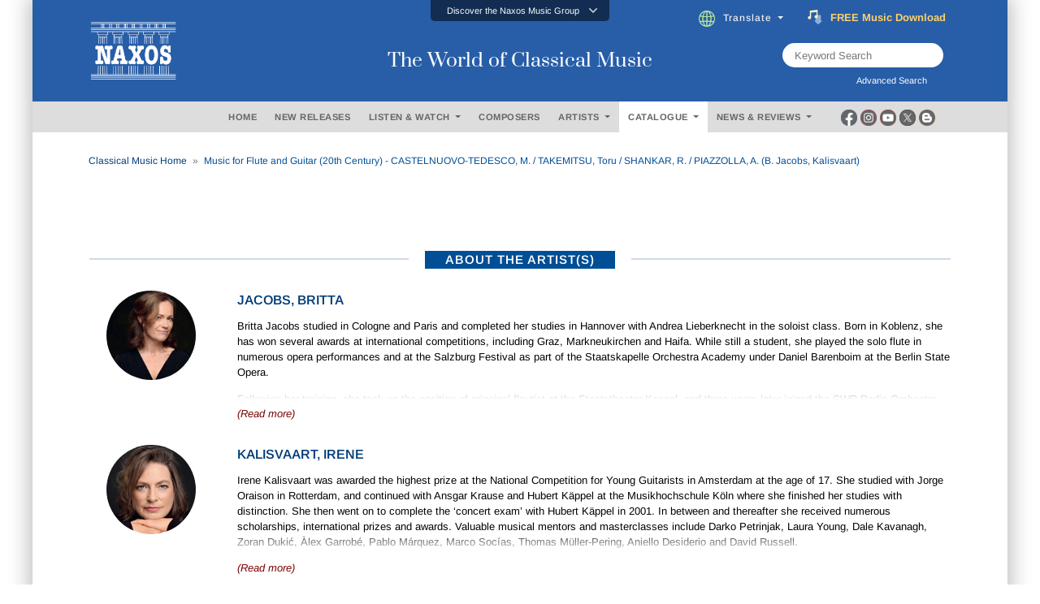

--- FILE ---
content_type: text/html; charset=utf-8
request_url: https://www.naxos.com/CatalogueDetail/GetAlbumTitle
body_size: 416
content:
Music for Flute and Guitar (20th Century) - CASTELNUOVO-TEDESCO, M. / TAKEMITSU, Toru / SHANKAR, R. / PIAZZOLLA, A. (B. Jacobs, Kalisvaart)

--- FILE ---
content_type: text/html; charset=utf-8
request_url: https://www.naxos.com/CatalogueDetail/GetContentAlbumAboutPerson
body_size: 2652
content:
<div id="div-person-artist" class="col-md-12 spaces">  <div class="row">    <div class="col-md-12">      <div class="flex-divider spaces10 mini-divide" id="headingOne3">        <div><label class="lines"></label></div>        <div style="width:auto;"><label for="" class="lbl-divider">ABOUT THE ARTIST(S)</label></div>        <div><label class="lines"></label></div>      </div>      <div class="spaces10" id="headingOne2" style="border:none;">        <div class="bg-ttl">          <label for="" class="lbl-divider" style="margin:0px;padding-left:3px;padding-right:3px;">ABOUT THE ARTIST(S)</label>        </div>      </div>    </div>  </div><div class="row pt10">  <div class="col-md-2">    <center>      <div class="circle-portrait">        <img src="https://cdn.naxos.com/sharedfiles/images/artists/pictures/237868-1.jpg" alt="Jacobs, Britta" title="Jacobs, Britta" class="circle-portrait" onerror="this.onerror=null; this.src='/img/no-image-200x200-1.jpg';" >      </div>    </center>  </div>  <div class="col-md-10">    <div class="flex-popular" style="padding-bottom:20px;">      <div class="text-uppercase">        <a href="/Bio/Person/Jacobs_Britta/237868">Jacobs, Britta</a>      </div>      <div class="toggle-fade-4"><div style="all:revert;"><div class="blurb-style"><p>Britta Jacobs studied in Cologne and Paris and completed her studies in Hannover with Andrea Lieberknecht in the soloist class. Born in Koblenz, she has won several awards at international competitions, including Graz, Markneukirchen and Haifa. While still a student, she played the solo flute in numerous opera performances and at the Salzburg Festival as part of the Staatskapelle Orchestra Academy under Daniel Barenboim at the Berlin State Opera.</p>

<p>Following her training, she took up the position of principal flautist at the Staatstheater Kassel, and three years later joined the SWR Radio Orchestra also as principal flautist. In the same capacity and also as a soloist, she has been playing with and in front of the Deutsche Radio Philharmonie Saarbr&uuml;cken Kaiserslautern since 2007. Musical exchanges and encounters with outstanding artists such as Zubin Mehta, Philippe Jordan, P&eacute;ter E&ouml;tv&ouml;s and Lars Vogt, guest invitations to renowned orchestras such as the Munich State Opera and the Konzerthausorchester Berlin continue to provide the musician with lasting artistic impulses.</p>

<p>Concert tours with the wind quintet of the DRP as well as invitations to masterclasses in Tokyo, Seoul and Singapore enrich the musical life of the dedicated flautist in addition to her orchestral activities.</p>

<p>Britta Jacobs plays a 14k gold flute by Yamaha, YFL977-CH, type A.</p>

<p>For more information, visit www.brittajacobs.com.</p>
</div></div></div><a href="/Bio/Person/Jacobs_Britta/237868" class="text-normal fweight400 fsize13 lbl-more"><em>(Read more)</em></a>    </div>  </div></div><div class="row pt10">  <div class="col-md-2">    <center>      <div class="circle-portrait">        <img src="https://cdn.naxos.com/sharedfiles/images/artists/pictures/396987-1.jpg" alt="Kalisvaart, Irene" title="Kalisvaart, Irene" class="circle-portrait" onerror="this.onerror=null; this.src='/img/no-image-200x200-1.jpg';" >      </div>    </center>  </div>  <div class="col-md-10">    <div class="flex-popular" style="padding-bottom:20px;">      <div class="text-uppercase">        <a href="/Bio/Person/Kalisvaart_Irene/396987">Kalisvaart, Irene</a>      </div>      <div class="toggle-fade-4"><div style="all:revert;"><div class="blurb-style"><p>Irene Kalisvaart was awarded the highest prize at the National Competition for Young Guitarists in Amsterdam at the age of 17. She studied with Jorge Oraison in Rotterdam, and continued with Ansgar Krause and Hubert K&auml;ppel at the Musikhochschule K&ouml;ln where she finished her studies with distinction. She then went on to complete the &lsquo;concert exam&rsquo; with Hubert K&auml;ppel in 2001. In between and thereafter she received numerous scholarships, international prizes and awards. Valuable musical mentors and masterclasses include Darko Petrinjak, Laura Young, Dale Kavanagh, Zoran Duki&#263;, &Agrave;lex Garrob&eacute;, Pablo M&aacute;rquez, Marco Soc&iacute;as, Thomas M&uuml;ller-Pering, Aniello Desiderio and David Russell.</p>

<p>As a soloist Irene Kalisvaart works with renowned orchestras and realises projects as an ensemble musician. She seeks out possibilities for further development on the guitar: with great passion she dedicates herself to new Baroque arrangements for her instrument. Her broad understanding of music leads her through the various epochs to new music. Since 2016 she has been a lecturer and educator at the Rheinische Musikschule K&ouml;ln. Irene Kalisvaart plays a guitar by Kolya Panhuyzen (1992) with Hannabach Goldin strings.</p>

<p>For more information, visit www.irenekalisvaart.com.</p>
</div></div></div><a href="/Bio/Person/Kalisvaart_Irene/396987" class="text-normal fweight400 fsize13 lbl-more"><em>(Read more)</em></a>    </div>  </div></div></div><!-- persons duration 1.1442706 seconds -->